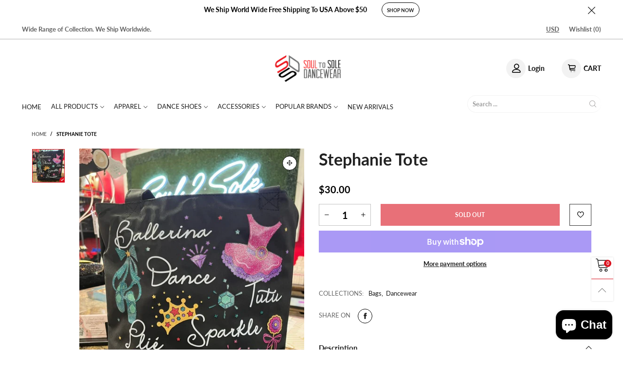

--- FILE ---
content_type: text/html; charset=utf-8
request_url: https://soultosoledancewear.com/?view=ajax&section_id=navigation
body_size: 1418
content:
<div id="shopify-section-navigation" class="shopify-section hidden-xs flex"><nav class="main-nav db h100" id="nav_navigation" data-section-id="navigation" data-section-type="navigation"><ul class="no-gutter flex flex-wrap main-nav__list h100 flex-align-ver"><li class="nav__item flex h100">
				<a title="HOME" href="/" style="color: #1c1c1c;" class="nav__item__link nav__item__link--navigation fw-bold text-uppercase">HOME</a>
				<div class="nav__item__dropdown nav__item__dropdown-column-content nav__item__dropdown--navigation"></div>
			</li><li class="nav__item flex h100 nav__item--parent">
				<a title="ALL PRODUCTS" href="/collections/all" style="color: #1c1c1c;" class="nav__item__link nav__item__link--navigation nav__item__link--arrow fw-bold text-uppercase">ALL PRODUCTS</a>
				<div class="nav__item__dropdown nav__item__dropdown-column-content nav__item__dropdown--navigation"><div class="row">
							<div class="nav__item__column nav__item__link-list">
								<ul class="link-list link-list--nav text-left"><li class="link-list__item level0 "><a class="link-list__item__link nav__item__dropdown-link--navigation" href="/collections/tank-tops" title="Tank Tops ">Tank Tops </a></li></ul>
							</div>
						</div></div>
			</li><li class="nav__item flex h100 nav__item--parent">
				<a title="APPAREL" href="/collections/women" style="color: #1c1c1c;" class="nav__item__link nav__item__link--navigation nav__item__link--arrow fw-bold text-uppercase">APPAREL</a>
				<div class="nav__item__dropdown nav__item__dropdown-column-content nav__item__dropdown--navigation"><div class="row">
							<div class="nav__item__column nav__item__link-list">
								<ul class="link-list link-list--nav text-left"><li class="link-list__item level0  link-list__item--parent"><div class="dib por"><a class="link-list__item__link nav__item__dropdown-link--navigation" href="/collections/women-tops" title="TOPS">TOPS</a><ul class="link-list__item__dropdown link-list__item__dropdown--nav link-list__item__dropdown--nav-navigation"><li class="link-list__item level2">
															<a class="link-list__item__link nav__item__dropdown-link--navigation" href="/collections/sports-bras" title="Sports Bras">Sports Bras</a>
														</li><li class="link-list__item level2">
															<a class="link-list__item__link nav__item__dropdown-link--navigation" href="/collections/womens-tees" title="Tees">Tees</a>
														</li><li class="link-list__item level2">
															<a class="link-list__item__link nav__item__dropdown-link--navigation" href="/collections/womens-jackets" title="Jackets">Jackets</a>
														</li><li class="link-list__item level2">
															<a class="link-list__item__link nav__item__dropdown-link--navigation" href="/collections/womens-long-sleeve" title="Long Sleeves">Long Sleeves</a>
														</li><li class="link-list__item level2">
															<a class="link-list__item__link nav__item__dropdown-link--navigation" href="/collections/womens-leotards" title="Women's Leotard">Women&#39;s Leotard</a>
														</li><li class="link-list__item level2">
															<a class="link-list__item__link nav__item__dropdown-link--navigation" href="/collections/girls-leotard" title="Girl's Leotards">Girl&#39;s Leotards</a>
														</li><li class="link-list__item level2">
															<a class="link-list__item__link nav__item__dropdown-link--navigation" href="/collections/women-crops" title="Women's Crop Tops">Women&#39;s Crop Tops</a>
														</li><li class="link-list__item level2">
															<a class="link-list__item__link nav__item__dropdown-link--navigation" href="/collections/girls-crop-tops" title="Girl's Crop Tops">Girl&#39;s Crop Tops</a>
														</li></ul></div></li><li class="link-list__item level0  link-list__item--parent"><div class="dib por"><a class="link-list__item__link nav__item__dropdown-link--navigation" href="/collections/ladies-bottoms" title="BOTTOMS">BOTTOMS</a><ul class="link-list__item__dropdown link-list__item__dropdown--nav link-list__item__dropdown--nav-navigation"><li class="link-list__item level2">
															<a class="link-list__item__link nav__item__dropdown-link--navigation" href="/collections/shorts" title="Shorts">Shorts</a>
														</li><li class="link-list__item level2">
															<a class="link-list__item__link nav__item__dropdown-link--navigation" href="/collections/ladies-skirts" title="Skirts">Skirts</a>
														</li><li class="link-list__item level2">
															<a class="link-list__item__link nav__item__dropdown-link--navigation" href="/collections/leggings-youth" title="Girl's Leggings">Girl&#39;s Leggings</a>
														</li><li class="link-list__item level2">
															<a class="link-list__item__link nav__item__dropdown-link--navigation" href="/collections/leggings" title="Women's Leggings">Women&#39;s Leggings</a>
														</li></ul></div></li><li class="link-list__item level0  link-list__item--parent"><div class="dib por"><a class="link-list__item__link nav__item__dropdown-link--navigation" href="/collections" title="TIGHTS">TIGHTS</a><ul class="link-list__item__dropdown link-list__item__dropdown--nav link-list__item__dropdown--nav-navigation"><li class="link-list__item level2">
															<a class="link-list__item__link nav__item__dropdown-link--navigation" href="/collections/girls-tights" title="Girls Tights">Girls Tights</a>
														</li><li class="link-list__item level2">
															<a class="link-list__item__link nav__item__dropdown-link--navigation" href="/collections/womens-tights" title="Women's Tights">Women&#39;s Tights</a>
														</li></ul></div></li><li class="link-list__item level0 "><a class="link-list__item__link nav__item__dropdown-link--navigation" href="/collections/loungewear" title="LOUNGEWEAR">LOUNGEWEAR</a></li><li class="link-list__item level0 "><a class="link-list__item__link nav__item__dropdown-link--navigation" href="/collections/undergraments" title="UNDERGARMENTS">UNDERGARMENTS</a></li></ul>
							</div>
						</div></div>
			</li><li class="nav__item flex h100 nav__item--parent">
				<a title="DANCE SHOES" href="/collections/shoes" style="color: #1c1c1c;" class="nav__item__link nav__item__link--navigation nav__item__link--arrow fw-bold text-uppercase">DANCE SHOES</a>
				<div class="nav__item__dropdown nav__item__dropdown-column-content nav__item__dropdown--navigation"><div class="row">
							<div class="nav__item__column nav__item__link-list">
								<ul class="link-list link-list--nav text-left"><li class="link-list__item level0 "><a class="link-list__item__link nav__item__dropdown-link--navigation" href="/collections/girls-dance-shoes" title="Girl's Dance Shoes">Girl's Dance Shoes</a></li><li class="link-list__item level0 "><a class="link-list__item__link nav__item__dropdown-link--navigation" href="/collections/dance-shoes" title="Women's Dance Shoes">Women's Dance Shoes</a></li><li class="link-list__item level0  link-list__item--parent"><div class="dib por"><a class="link-list__item__link nav__item__dropdown-link--navigation" href="/products/bloch-warm-up-boots" title="Warm up Booties">Warm up Booties</a><ul class="link-list__item__dropdown link-list__item__dropdown--nav link-list__item__dropdown--nav-navigation"><li class="link-list__item level2">
															<a class="link-list__item__link nav__item__dropdown-link--navigation" href="/products/bloch-warm-up-boots" title="Bloch Warm Up Boots">Bloch Warm Up Boots</a>
														</li></ul></div></li></ul>
							</div>
						</div></div>
			</li><li class="nav__item flex h100 nav__item--parent">
				<a title="ACCESSORIES" href="/collections/accessories" style="color: #1c1c1c;" class="nav__item__link nav__item__link--navigation nav__item__link--arrow fw-bold text-uppercase">ACCESSORIES</a>
				<div class="nav__item__dropdown nav__item__dropdown-column-content nav__item__dropdown--navigation"><div class="row">
							<div class="nav__item__column nav__item__link-list">
								<ul class="link-list link-list--nav text-left"><li class="link-list__item level0 "><a class="link-list__item__link nav__item__dropdown-link--navigation" href="/collections/bath-body" title="Bath & Body">Bath & Body</a></li><li class="link-list__item level0 "><a class="link-list__item__link nav__item__dropdown-link--navigation" href="/collections/hair" title="Hair">Hair</a></li><li class="link-list__item level0 "><a class="link-list__item__link nav__item__dropdown-link--navigation" href="/collections/hats" title="Hats">Hats</a></li><li class="link-list__item level0 "><a class="link-list__item__link nav__item__dropdown-link--navigation" href="/collections/jewelry" title="Jewelry">Jewelry</a></li><li class="link-list__item level0 "><a class="link-list__item__link nav__item__dropdown-link--navigation" href="/collections/dance-accessories" title="Dance Accessories">Dance Accessories</a></li><li class="link-list__item level0 "><a class="link-list__item__link nav__item__dropdown-link--navigation" href="/collections/bags" title="Bags ">Bags </a></li><li class="link-list__item level0 "><a class="link-list__item__link nav__item__dropdown-link--navigation" href="/collections/makeup" title="Makeup">Makeup</a></li><li class="link-list__item level0 "><a class="link-list__item__link nav__item__dropdown-link--navigation" href="/collections/misc" title="Gifts Ideas">Gifts Ideas</a></li></ul>
							</div>
						</div></div>
			</li><li class="nav__item flex h100 nav__item--parent">
				<a title="POPULAR BRANDS" href="/collections/popular-brands" style="color: #1c1c1c;" class="nav__item__link nav__item__link--navigation nav__item__link--arrow fw-bold text-uppercase">POPULAR BRANDS</a>
				<div class="nav__item__dropdown nav__item__dropdown-column-content nav__item__dropdown--navigation"><div class="row">
							<div class="nav__item__column nav__item__link-list">
								<ul class="link-list link-list--nav text-left"><li class="link-list__item level0 "><a class="link-list__item__link nav__item__dropdown-link--navigation" href="/collections/lulu" title="LuLu Inspired">LuLu Inspired</a></li><li class="link-list__item level0 "><a class="link-list__item__link nav__item__dropdown-link--navigation" href="/collections/monob" title="MonoB">MonoB</a></li><li class="link-list__item level0 "><a class="link-list__item__link nav__item__dropdown-link--navigation" href="/collections/eurotard" title="Eurotard">Eurotard</a></li><li class="link-list__item level0 "><a class="link-list__item__link nav__item__dropdown-link--navigation" href="/collections/magnolia" title="Magnolia">Magnolia</a></li><li class="link-list__item level0 "><a class="link-list__item__link nav__item__dropdown-link--navigation" href="/collections/halara" title="HALARA">HALARA</a></li><li class="link-list__item level0 "><a class="link-list__item__link nav__item__dropdown-link--navigation" href="/collections/bloch" title="Bloch">Bloch</a></li><li class="link-list__item level0 "><a class="link-list__item__link nav__item__dropdown-link--navigation" href="/collections/90-degree-yogalicious" title="90 Degrees">90 Degrees</a></li></ul>
							</div>
						</div></div>
			</li><li class="nav__item flex h100">
				<a title="NEW ARRIVALS" href="/collections/new-arrivalx" style="color: #1c1c1c;" class="nav__item__link nav__item__link--navigation fw-bold text-uppercase">NEW ARRIVALS</a>
				<div class="nav__item__dropdown nav__item__dropdown-column-content nav__item__dropdown--navigation"></div>
			</li></ul></nav><style rel="stylesheet" media="all and (min-width:992px)">
	.nav__item__link--navigation{color:#1c1c1c;}
	.nav__item__dropdown--navigation,.link-list__item__dropdown--nav-navigation{background:#f1f7fc;}
	.nav__item__dropdown-title--navigation{font-size:12px;color:#000000;}
	.nav__item__dropdown-link--navigation,.nav__item__dropdown-html--navigation{font-size:13px;color:#000000;}
	.nav__item__dropdown-html--navigation a{color:#000000;}
	.nav__item__dropdown--navigation{
		box-shadow: 1px 2px 5px 0px rgba(0, 0, 0, 0.07);
		-webkit-box-shadow: 1px 2px 5px 0px rgba(0, 0, 0, 0.07);
	}
	.link-list__item__dropdown--nav-navigation{
		box-shadow: 0 0 5px -1px rgba(0, 0, 0, 0.23);
		-webkit-box-shadow: 0 0 5px -1px rgba(0, 0, 0, 0.23);
	}
</style>
</div>

--- FILE ---
content_type: text/css
request_url: https://soultosoledancewear.com/cdn/shop/t/10/assets/custom-css.scss.css?v=37251839130679244871660367657
body_size: -601
content:
span.cart-number.text-center.abs-number {
  color: black; }

.bottom-fixed {
  bottom: 100px !important; }

input#ContactFormName, input#ContactFormEmail, input#ContactFormPhone, textarea#ContactFormMessage {
  background: white !important; }

.header__line {
  display: none; }

.header__logo {
  width: 350px;
  margin-left: auto;
  margin-right: auto;
  display: block; }


--- FILE ---
content_type: text/javascript
request_url: https://cdn.shopify.com/s/javascripts/currencies.js?_=1769104680287
body_size: 652
content:
var Currency={rates:{USD:1,EUR:1.16731,GBP:1.34186,CAD:.722347,ARS:699245e-9,AUD:.675457,BRL:.187975,CLP:.00114319,CNY:.143613,CYP:.397899,CZK:.0479875,DKK:.156257,EEK:.0706676,HKD:.128256,HUF:.00303646,ISK:.0079859,INR:.0109233,JMD:.00635743,JPY:.00630999,LVL:1.57329,LTL:.320236,MTL:.293496,MXN:.0571444,NZD:.583748,NOK:.10028,PLN:.277111,SGD:.777961,SKK:21.5517,SIT:175.439,ZAR:.0614248,KRW:68224e-8,SEK:.109653,CHF:1.25561,TWD:.0315915,UYU:.026154,MYR:.247137,BSD:1,CRC:.00203268,RON:.229118,PHP:.0168796,AED:.272294,VEB:28729e-15,IDR:591385e-10,TRY:.0230906,THB:.0319355,TTD:.147374,ILS:.316974,SYP:.00904363,XCD:.369314,COP:272265e-9,RUB:.0129882,HRK:.154928,KZT:.00197249,TZS:394873e-9,XPT:2431.49,SAR:.266667,NIO:.0271932,LAK:463409e-10,OMR:2.59764,AMD:.00263716,CDF:457285e-9,KPW:.00111113,SPL:6,KES:.0077519,ZWD:.00276319,KHR:247464e-9,MVR:.0646858,GTQ:.13039,BZD:.496851,BYR:348432e-10,LYD:.173371,DZD:.00769188,BIF:337841e-9,GIP:1.34186,BOB:.144741,XOF:.00177955,STD:472534e-10,NGN:703252e-9,PGK:.235827,ERN:.0666667,MWK:577023e-9,CUP:.0417084,GMD:.0135521,CVE:.0105859,BTN:.0109233,XAF:.00177955,UGX:289244e-9,MAD:.108763,MNT:280569e-9,LSL:.0614248,XAG:91.128,TOP:.419004,SHP:1.34186,RSD:.0099408,HTG:.00764141,MGA:217415e-9,MZN:.0156514,FKP:1.34186,BWP:.0741388,HNL:.0379298,PYG:149519e-9,JEP:1.34186,EGP:.0211043,LBP:113139e-10,ANG:.555289,WST:.364841,TVD:.675457,GYD:.00478207,GGP:1.34186,NPR:.00682389,KMF:.00237273,IRR:933352e-12,XPD:1825.49,SRD:.0261539,TMM:569895e-10,SZL:.0614248,MOP:.12452,BMD:1,XPF:.00978205,ETB:.00642665,JOD:1.41044,MDL:.0588845,MRO:.00250042,YER:.00419648,BAM:.596835,AWG:.558659,PEN:.297896,VEF:288077e-13,SLL:40652e-9,KYD:1.20368,AOA:.00108945,TND:.346486,TJS:.107295,SCR:.0720957,LKR:.00323102,DJF:.00561578,GNF:114151e-9,VUV:.00828778,SDG:.0016664,IMP:1.34186,GEL:.371649,FJD:.441358,DOP:.0158675,XDR:1.36754,MUR:.0217123,MMK:476156e-9,LRD:.00542184,BBD:.5,ZMK:493814e-10,XAU:4780.94,VND:380662e-10,UAH:.0231901,TMT:.284947,IQD:763221e-9,BGN:.596835,KGS:.0114342,RWF:687557e-9,BHD:2.65957,UZS:827223e-10,PKR:.00357225,MKD:.0189962,AFN:.0152761,NAD:.0614248,BDT:.00817843,AZN:.588235,SOS:.00175744,QAR:.274725,PAB:1,CUC:1,SVC:.114286,SBD:.123547,ALL:.0121131,BND:.777961,KWD:3.25425,GHS:.0920042,ZMW:.0493814,XBT:88942.6,NTD:.0337206,BYN:.348432,CNH:.143695,MRU:.0250042,STN:.0472534,VES:.00288077,MXV:.495464,VED:.00288077,SLE:.040652,XCG:.555289,SSP:218606e-9},convert:function(amount,from,to){return amount*this.rates[from]/this.rates[to]}};
//# sourceMappingURL=/s/javascripts/currencies.js.map?_=1769104680287


--- FILE ---
content_type: text/javascript
request_url: https://soultosoledancewear.com/cdn/shop/t/10/assets/bt-section-main-product-crosssell.js?v=55622055020581066221660285465&_=1769104680293
body_size: 239
content:
$.extend(!0,BT,{sendRecommendationTrekkieEvent:function(grid){if(!(!window.ShopifyAnalytics||!window.ShopifyAnalytics.lib||!window.ShopifyAnalytics.lib.track)){var numberOfRecommendationsDisplayed=grid.find(".grid__item").length;window.ShopifyAnalytics.lib.track("Product Recommendations Displayed",{theme:Shopify.theme.name,didPageJumpOccur:!0,numberOfRecommendationsDisplayed})}},loadRecommendationProduct:function(ele){if(ele.length>0){const productId=ele.attr("data-product-id"),view=ele.data("view");if(!ele.hasClass("loaded"))this.callAjax(ele.attr("data-url"),"GET",{},null,sectionHtml=>{if($(".empty-products",sectionHtml).length==0){const html=$(".freb__inner-js",sectionHtml).html();let grid;view=="slider"?(grid=ele.children(".cross-sell-list"),grid.html(html),grid.addClass(this.selectors.slider.useTouchMobile+" "+this.selectors.slider.default.replace(".","")),this.initSlider(ele,!1,!1),this.initDealCountdown(grid)):(grid=ele.parents(".freb__inner-js").first(),grid.append(html)),this.sendRecommendationTrekkieEvent(grid),this.convertCurrencySilence(grid.find("span.money")),this.reLoadReview(grid),BTFreBought.init(),ele.parent().find(".loading-not-full").remove()}else ele.parents(".shopify-section").hide(),$(window).trigger("bt_resize_window")},()=>{ele.parents(".shopify-section").hide(),$(window).trigger("bt_resize_window")});else{let grid;ele.find(".empty-products").length==0?(view=="slider"?(grid=ele.children(".cross-sell-list"),grid.addClass(this.selectors.slider.useTouchMobile+" "+this.selectors.slider.default.replace(".","")),this.initSlider(ele,!1,!1),this.initDealCountdown(grid),this.popularAddedWishlistItems(grid)):(grid=ele.parents(".freb__inner").first(),BTFreBought.init()),this.applyCustomColorSwatches(grid)):(ele.parents(".shopify-section").hide(),$(window).trigger("bt_resize_window"))}}}});class ProductCrosssellSection extends BTSection{onInit(){const crosssellEle=this.container.find(".load-crossell");crosssellEle.length>0?BT.loadRecommendationProduct(crosssellEle):$(".freb__inner").length>0&&BTFreBought.init()}}theme.sections.constructors["product-crosssell"]=ProductCrosssellSection;
//# sourceMappingURL=/cdn/shop/t/10/assets/bt-section-main-product-crosssell.js.map?_=1769104680293&v=55622055020581066221660285465
